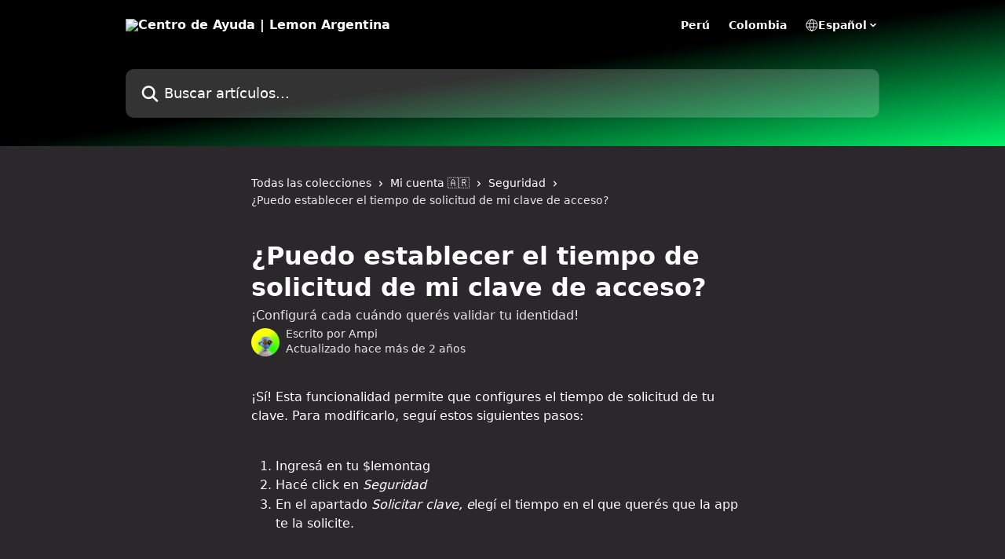

--- FILE ---
content_type: text/html; charset=utf-8
request_url: https://help.lemon.me/es/articles/6070090-puedo-establecer-el-tiempo-de-solicitud-de-mi-clave-de-acceso
body_size: 12691
content:
<!DOCTYPE html><html lang="es"><head><meta charSet="utf-8" data-next-head=""/><title data-next-head="">¿Puedo establecer el tiempo de solicitud de mi clave de acceso? | Centro de Ayuda | Lemon Argentina</title><meta property="og:title" content="¿Puedo establecer el tiempo de solicitud de mi clave de acceso? | Centro de Ayuda | Lemon Argentina" data-next-head=""/><meta name="twitter:title" content="¿Puedo establecer el tiempo de solicitud de mi clave de acceso? | Centro de Ayuda | Lemon Argentina" data-next-head=""/><meta property="og:description" content="¡Configurá cada cuándo querés validar tu identidad!" data-next-head=""/><meta name="twitter:description" content="¡Configurá cada cuándo querés validar tu identidad!" data-next-head=""/><meta name="description" content="¡Configurá cada cuándo querés validar tu identidad!" data-next-head=""/><meta property="og:type" content="article" data-next-head=""/><meta name="robots" content="all" data-next-head=""/><meta name="viewport" content="width=device-width, initial-scale=1" data-next-head=""/><link href="https://intercom.help/lemoncash/assets/favicon" rel="icon" data-next-head=""/><link rel="canonical" href="https://help.lemon.me/es/articles/6070090-puedo-establecer-el-tiempo-de-solicitud-de-mi-clave-de-acceso" data-next-head=""/><link rel="alternate" href="https://help.lemon.me/es/articles/6070090-puedo-establecer-el-tiempo-de-solicitud-de-mi-clave-de-acceso" hrefLang="es" data-next-head=""/><link rel="alternate" href="https://help.lemon.me/es/articles/6070090-puedo-establecer-el-tiempo-de-solicitud-de-mi-clave-de-acceso" hrefLang="x-default" data-next-head=""/><link nonce="82JlNRG6GuWh4GXj9whfDhlz0F110Qy/ugGf14pfRLU=" rel="preload" href="https://static.intercomassets.com/_next/static/css/3141721a1e975790.css" as="style"/><link nonce="82JlNRG6GuWh4GXj9whfDhlz0F110Qy/ugGf14pfRLU=" rel="stylesheet" href="https://static.intercomassets.com/_next/static/css/3141721a1e975790.css" data-n-g=""/><noscript data-n-css="82JlNRG6GuWh4GXj9whfDhlz0F110Qy/ugGf14pfRLU="></noscript><script defer="" nonce="82JlNRG6GuWh4GXj9whfDhlz0F110Qy/ugGf14pfRLU=" nomodule="" src="https://static.intercomassets.com/_next/static/chunks/polyfills-42372ed130431b0a.js"></script><script defer="" src="https://static.intercomassets.com/_next/static/chunks/7506.a4d4b38169fb1abb.js" nonce="82JlNRG6GuWh4GXj9whfDhlz0F110Qy/ugGf14pfRLU="></script><script src="https://static.intercomassets.com/_next/static/chunks/webpack-9467db35ebb51a5b.js" nonce="82JlNRG6GuWh4GXj9whfDhlz0F110Qy/ugGf14pfRLU=" defer=""></script><script src="https://static.intercomassets.com/_next/static/chunks/framework-1f1b8d38c1d86c61.js" nonce="82JlNRG6GuWh4GXj9whfDhlz0F110Qy/ugGf14pfRLU=" defer=""></script><script src="https://static.intercomassets.com/_next/static/chunks/main-2c5e5f2c49cfa8a6.js" nonce="82JlNRG6GuWh4GXj9whfDhlz0F110Qy/ugGf14pfRLU=" defer=""></script><script src="https://static.intercomassets.com/_next/static/chunks/pages/_app-eeb3563fd84abde7.js" nonce="82JlNRG6GuWh4GXj9whfDhlz0F110Qy/ugGf14pfRLU=" defer=""></script><script src="https://static.intercomassets.com/_next/static/chunks/d0502abb-aa607f45f5026044.js" nonce="82JlNRG6GuWh4GXj9whfDhlz0F110Qy/ugGf14pfRLU=" defer=""></script><script src="https://static.intercomassets.com/_next/static/chunks/6190-ef428f6633b5a03f.js" nonce="82JlNRG6GuWh4GXj9whfDhlz0F110Qy/ugGf14pfRLU=" defer=""></script><script src="https://static.intercomassets.com/_next/static/chunks/5729-6d79ddfe1353a77c.js" nonce="82JlNRG6GuWh4GXj9whfDhlz0F110Qy/ugGf14pfRLU=" defer=""></script><script src="https://static.intercomassets.com/_next/static/chunks/296-7834dcf3444315af.js" nonce="82JlNRG6GuWh4GXj9whfDhlz0F110Qy/ugGf14pfRLU=" defer=""></script><script src="https://static.intercomassets.com/_next/static/chunks/4835-9db7cd232aae5617.js" nonce="82JlNRG6GuWh4GXj9whfDhlz0F110Qy/ugGf14pfRLU=" defer=""></script><script src="https://static.intercomassets.com/_next/static/chunks/2735-8954effe331a5dbf.js" nonce="82JlNRG6GuWh4GXj9whfDhlz0F110Qy/ugGf14pfRLU=" defer=""></script><script src="https://static.intercomassets.com/_next/static/chunks/pages/%5BhelpCenterIdentifier%5D/%5Blocale%5D/articles/%5BarticleSlug%5D-cb17d809302ca462.js" nonce="82JlNRG6GuWh4GXj9whfDhlz0F110Qy/ugGf14pfRLU=" defer=""></script><script src="https://static.intercomassets.com/_next/static/q6-H78BUaZoMFb5mLFXsB/_buildManifest.js" nonce="82JlNRG6GuWh4GXj9whfDhlz0F110Qy/ugGf14pfRLU=" defer=""></script><script src="https://static.intercomassets.com/_next/static/q6-H78BUaZoMFb5mLFXsB/_ssgManifest.js" nonce="82JlNRG6GuWh4GXj9whfDhlz0F110Qy/ugGf14pfRLU=" defer=""></script><meta name="sentry-trace" content="8e0f86cd62085dac06fe3bd5ebb8b71e-d28b704d3a637357-0"/><meta name="baggage" content="sentry-environment=production,sentry-release=ea9fe877243eed5ba8f1a47418a175aad6af4299,sentry-public_key=187f842308a64dea9f1f64d4b1b9c298,sentry-trace_id=8e0f86cd62085dac06fe3bd5ebb8b71e,sentry-org_id=2129,sentry-sampled=false,sentry-sample_rand=0.19979177340331888,sentry-sample_rate=0"/><style id="__jsx-3998737725">:root{--body-bg: rgb(43, 40, 43);
--body-image: none;
--body-bg-rgb: 43, 40, 43;
--body-border: rgb(69, 65, 69);
--body-primary-color: #ffffff;
--body-secondary-color: #e8e8e8;
--body-reaction-bg: rgb(56, 52, 56);
--body-reaction-text-color: rgb(232, 232, 232);
--body-toc-active-border: #f2f2f2;
--body-toc-inactive-border: #737373;
--body-toc-inactive-color: #e8e8e8;
--body-toc-active-font-weight: 600;
--body-table-border: rgb(96, 89, 96);
--body-color: hsl(0, 0%, 0%);
--footer-bg: rgb(43, 40, 43);
--footer-image: none;
--footer-border: rgb(69, 65, 69);
--footer-color: hsl(0, 0%, 100%);
--header-bg: none;
--header-image: linear-gradient(to bottom right, #000,#000000,#00F068);
--header-color: hsl(0, 0%, 100%);
--collection-card-bg: rgb(43, 40, 43);
--collection-card-image: none;
--collection-card-color: hsl(146, 100%, 47%);
--card-bg: rgb(46, 42, 46);
--card-border-color: rgb(69, 65, 69);
--card-border-inner-radius: 6px;
--card-border-radius: 8px;
--card-shadow: 0 1px 2px 0 rgb(0 0 0 / 0.05);
--search-bar-border-radius: 10px;
--search-bar-width: 100%;
--ticket-blue-bg-color: #273553;
--ticket-blue-text-color: #6699ff;
--ticket-green-bg-color: #18492b;
--ticket-green-text-color: #14b856;
--ticket-orange-bg-color: #4c1701;
--ticket-orange-text-color: #ff9466;
--ticket-red-bg-color: #562929;
--ticket-red-text-color: #f87777;
--header-height: 405px;
--header-subheader-background-color: #000000;
--header-subheader-font-color: #FFFFFF;
--content-block-bg: rgb(255, 255, 255);
--content-block-image: none;
--content-block-color: hsl(0, 0%, 10%);
--content-block-button-bg: rgb(51, 75, 250);
--content-block-button-image: none;
--content-block-button-color: hsl(0, 0%, 100%);
--content-block-button-radius: 6px;
--primary-color: hsl(146, 100%, 33%);
--primary-color-alpha-10: hsla(146, 100%, 33%, 0.1);
--primary-color-alpha-60: hsla(146, 100%, 33%, 0.6);
--text-on-primary-color: #1a1a1a}</style><style id="__jsx-1611979459">:root{--font-family-primary: system-ui, "Segoe UI", "Roboto", "Helvetica", "Arial", sans-serif, "Apple Color Emoji", "Segoe UI Emoji", "Segoe UI Symbol"}</style><style id="__jsx-2466147061">:root{--font-family-secondary: system-ui, "Segoe UI", "Roboto", "Helvetica", "Arial", sans-serif, "Apple Color Emoji", "Segoe UI Emoji", "Segoe UI Symbol"}</style><style id="__jsx-cf6f0ea00fa5c760">.fade-background.jsx-cf6f0ea00fa5c760{background:radial-gradient(333.38%100%at 50%0%,rgba(var(--body-bg-rgb),0)0%,rgba(var(--body-bg-rgb),.00925356)11.67%,rgba(var(--body-bg-rgb),.0337355)21.17%,rgba(var(--body-bg-rgb),.0718242)28.85%,rgba(var(--body-bg-rgb),.121898)35.03%,rgba(var(--body-bg-rgb),.182336)40.05%,rgba(var(--body-bg-rgb),.251516)44.25%,rgba(var(--body-bg-rgb),.327818)47.96%,rgba(var(--body-bg-rgb),.409618)51.51%,rgba(var(--body-bg-rgb),.495297)55.23%,rgba(var(--body-bg-rgb),.583232)59.47%,rgba(var(--body-bg-rgb),.671801)64.55%,rgba(var(--body-bg-rgb),.759385)70.81%,rgba(var(--body-bg-rgb),.84436)78.58%,rgba(var(--body-bg-rgb),.9551)88.2%,rgba(var(--body-bg-rgb),1)100%),var(--header-image),var(--header-bg);background-size:cover;background-position-x:center}</style><style id="__jsx-4bed0c08ce36899e">.article_body a:not(.intercom-h2b-button){color:var(--primary-color)}article a.intercom-h2b-button{background-color:var(--primary-color);border:0}.zendesk-article table{overflow-x:scroll!important;display:block!important;height:auto!important}.intercom-interblocks-unordered-nested-list ul,.intercom-interblocks-ordered-nested-list ol{margin-top:16px;margin-bottom:16px}.intercom-interblocks-unordered-nested-list ul .intercom-interblocks-unordered-nested-list ul,.intercom-interblocks-unordered-nested-list ul .intercom-interblocks-ordered-nested-list ol,.intercom-interblocks-ordered-nested-list ol .intercom-interblocks-ordered-nested-list ol,.intercom-interblocks-ordered-nested-list ol .intercom-interblocks-unordered-nested-list ul{margin-top:0;margin-bottom:0}.intercom-interblocks-image a:focus{outline-offset:3px}</style></head><body><div id="__next"><div dir="ltr" class="h-full w-full"><a href="#main-content" class="sr-only font-bold text-header-color focus:not-sr-only focus:absolute focus:left-4 focus:top-4 focus:z-50" aria-roledescription="Enlace, Pulse control-opción-flecha derecha para salir">Ir al contenido principal</a><main class="header__lite"><header id="header" data-testid="header" class="jsx-cf6f0ea00fa5c760 flex flex-col text-header-color"><div class="jsx-cf6f0ea00fa5c760 relative flex grow flex-col mb-9 bg-header-bg bg-header-image bg-cover bg-center pb-9"><div id="sr-announcement" aria-live="polite" class="jsx-cf6f0ea00fa5c760 sr-only"></div><div class="jsx-cf6f0ea00fa5c760 flex h-full flex-col items-center marker:shrink-0"><section class="relative flex w-full flex-col mb-6 pb-6"><div class="header__meta_wrapper flex justify-center px-5 pt-6 leading-none sm:px-10"><div class="flex items-center w-240" data-testid="subheader-container"><div class="mo__body header__site_name"><div class="header__logo"><a href="/es/"><img src="https://downloads.intercomcdn.com/i/o/oz9c8kfu/648571/35374f900782ec2caafb75c690db/87660bea542056b723350c23fe99144e.png" height="500" alt="Centro de Ayuda | Lemon Argentina"/></a></div></div><div><div class="flex items-center font-semibold"><div class="flex items-center md:hidden" data-testid="small-screen-children"><button class="flex items-center border-none bg-transparent px-1.5" data-testid="hamburger-menu-button" aria-label="Abrir menú"><svg width="24" height="24" viewBox="0 0 16 16" xmlns="http://www.w3.org/2000/svg" class="fill-current"><path d="M1.86861 2C1.38889 2 1 2.3806 1 2.85008C1 3.31957 1.38889 3.70017 1.86861 3.70017H14.1314C14.6111 3.70017 15 3.31957 15 2.85008C15 2.3806 14.6111 2 14.1314 2H1.86861Z"></path><path d="M1 8C1 7.53051 1.38889 7.14992 1.86861 7.14992H14.1314C14.6111 7.14992 15 7.53051 15 8C15 8.46949 14.6111 8.85008 14.1314 8.85008H1.86861C1.38889 8.85008 1 8.46949 1 8Z"></path><path d="M1 13.1499C1 12.6804 1.38889 12.2998 1.86861 12.2998H14.1314C14.6111 12.2998 15 12.6804 15 13.1499C15 13.6194 14.6111 14 14.1314 14H1.86861C1.38889 14 1 13.6194 1 13.1499Z"></path></svg></button><div class="fixed right-0 top-0 z-50 h-full w-full hidden" data-testid="hamburger-menu"><div class="flex h-full w-full justify-end bg-black bg-opacity-30"><div class="flex h-fit w-full flex-col bg-white opacity-100 sm:h-full sm:w-1/2"><button class="text-body-font flex items-center self-end border-none bg-transparent pr-6 pt-6" data-testid="hamburger-menu-close-button" aria-label="Cerrar menú"><svg width="24" height="24" viewBox="0 0 16 16" xmlns="http://www.w3.org/2000/svg"><path d="M3.5097 3.5097C3.84165 3.17776 4.37984 3.17776 4.71178 3.5097L7.99983 6.79775L11.2879 3.5097C11.6198 3.17776 12.158 3.17776 12.49 3.5097C12.8219 3.84165 12.8219 4.37984 12.49 4.71178L9.20191 7.99983L12.49 11.2879C12.8219 11.6198 12.8219 12.158 12.49 12.49C12.158 12.8219 11.6198 12.8219 11.2879 12.49L7.99983 9.20191L4.71178 12.49C4.37984 12.8219 3.84165 12.8219 3.5097 12.49C3.17776 12.158 3.17776 11.6198 3.5097 11.2879L6.79775 7.99983L3.5097 4.71178C3.17776 4.37984 3.17776 3.84165 3.5097 3.5097Z"></path></svg></button><nav class="flex flex-col pl-4 text-black"><a target="_blank" rel="noopener noreferrer" href="https://help.lemon.me/pe/es/" class="mx-5 mb-5 text-md no-underline hover:opacity-80 md:mx-3 md:my-0 md:text-base" data-testid="header-link-0">Perú</a><a target="_blank" rel="noopener noreferrer" href="https://intercom.help/lemon-colombia/es/" class="mx-5 mb-5 text-md no-underline hover:opacity-80 md:mx-3 md:my-0 md:text-base" data-testid="header-link-1">Colombia</a><div class="relative cursor-pointer has-[:focus]:outline"><select class="peer absolute z-10 block h-6 w-full cursor-pointer opacity-0 md:text-base" aria-label="Cambiar idioma" id="language-selector"><option value="/pt-BR/articles/6070090" class="text-black">Português do Brasil</option><option value="/en/articles/6070090" class="text-black">English</option><option value="/es/articles/6070090-puedo-establecer-el-tiempo-de-solicitud-de-mi-clave-de-acceso" class="text-black" selected="">Español</option></select><div class="mb-10 ml-5 flex items-center gap-1 text-md hover:opacity-80 peer-hover:opacity-80 md:m-0 md:ml-3 md:text-base" aria-hidden="true"><svg id="locale-picker-globe" width="16" height="16" viewBox="0 0 16 16" fill="none" xmlns="http://www.w3.org/2000/svg" class="shrink-0" aria-hidden="true"><path d="M8 15C11.866 15 15 11.866 15 8C15 4.13401 11.866 1 8 1C4.13401 1 1 4.13401 1 8C1 11.866 4.13401 15 8 15Z" stroke="currentColor" stroke-linecap="round" stroke-linejoin="round"></path><path d="M8 15C9.39949 15 10.534 11.866 10.534 8C10.534 4.13401 9.39949 1 8 1C6.60051 1 5.466 4.13401 5.466 8C5.466 11.866 6.60051 15 8 15Z" stroke="currentColor" stroke-linecap="round" stroke-linejoin="round"></path><path d="M1.448 5.75989H14.524" stroke="currentColor" stroke-linecap="round" stroke-linejoin="round"></path><path d="M1.448 10.2402H14.524" stroke="currentColor" stroke-linecap="round" stroke-linejoin="round"></path></svg>Español<svg id="locale-picker-arrow" width="16" height="16" viewBox="0 0 16 16" fill="none" xmlns="http://www.w3.org/2000/svg" class="shrink-0" aria-hidden="true"><path d="M5 6.5L8.00093 9.5L11 6.50187" stroke="currentColor" stroke-width="1.5" stroke-linecap="round" stroke-linejoin="round"></path></svg></div></div></nav></div></div></div></div><nav class="hidden items-center md:flex" data-testid="large-screen-children"><a target="_blank" rel="noopener noreferrer" href="https://help.lemon.me/pe/es/" class="mx-5 mb-5 text-md no-underline hover:opacity-80 md:mx-3 md:my-0 md:text-base" data-testid="header-link-0">Perú</a><a target="_blank" rel="noopener noreferrer" href="https://intercom.help/lemon-colombia/es/" class="mx-5 mb-5 text-md no-underline hover:opacity-80 md:mx-3 md:my-0 md:text-base" data-testid="header-link-1">Colombia</a><div class="relative cursor-pointer has-[:focus]:outline"><select class="peer absolute z-10 block h-6 w-full cursor-pointer opacity-0 md:text-base" aria-label="Cambiar idioma" id="language-selector"><option value="/pt-BR/articles/6070090" class="text-black">Português do Brasil</option><option value="/en/articles/6070090" class="text-black">English</option><option value="/es/articles/6070090-puedo-establecer-el-tiempo-de-solicitud-de-mi-clave-de-acceso" class="text-black" selected="">Español</option></select><div class="mb-10 ml-5 flex items-center gap-1 text-md hover:opacity-80 peer-hover:opacity-80 md:m-0 md:ml-3 md:text-base" aria-hidden="true"><svg id="locale-picker-globe" width="16" height="16" viewBox="0 0 16 16" fill="none" xmlns="http://www.w3.org/2000/svg" class="shrink-0" aria-hidden="true"><path d="M8 15C11.866 15 15 11.866 15 8C15 4.13401 11.866 1 8 1C4.13401 1 1 4.13401 1 8C1 11.866 4.13401 15 8 15Z" stroke="currentColor" stroke-linecap="round" stroke-linejoin="round"></path><path d="M8 15C9.39949 15 10.534 11.866 10.534 8C10.534 4.13401 9.39949 1 8 1C6.60051 1 5.466 4.13401 5.466 8C5.466 11.866 6.60051 15 8 15Z" stroke="currentColor" stroke-linecap="round" stroke-linejoin="round"></path><path d="M1.448 5.75989H14.524" stroke="currentColor" stroke-linecap="round" stroke-linejoin="round"></path><path d="M1.448 10.2402H14.524" stroke="currentColor" stroke-linecap="round" stroke-linejoin="round"></path></svg>Español<svg id="locale-picker-arrow" width="16" height="16" viewBox="0 0 16 16" fill="none" xmlns="http://www.w3.org/2000/svg" class="shrink-0" aria-hidden="true"><path d="M5 6.5L8.00093 9.5L11 6.50187" stroke="currentColor" stroke-width="1.5" stroke-linecap="round" stroke-linejoin="round"></path></svg></div></div></nav></div></div></div></div></section><section class="relative mx-5 flex h-full w-full flex-col items-center px-5 sm:px-10"><div class="flex h-full max-w-full flex-col w-240 justify-end" data-testid="main-header-container"><div id="search-bar" class="relative w-full"><form action="/es/" autoComplete="off"><div class="flex w-full flex-col items-start"><div class="relative flex w-full sm:w-search-bar"><label for="search-input" class="sr-only">Buscar artículos...</label><input id="search-input" type="text" autoComplete="off" class="peer w-full rounded-search-bar border border-black-alpha-8 bg-white-alpha-20 p-4 ps-12 font-secondary text-lg text-header-color shadow-search-bar outline-none transition ease-linear placeholder:text-header-color hover:bg-white-alpha-27 hover:shadow-search-bar-hover focus:border-transparent focus:bg-white focus:text-black-10 focus:shadow-search-bar-focused placeholder:focus:text-black-45" placeholder="Buscar artículos..." name="q" aria-label="Buscar artículos..." value=""/><div class="absolute inset-y-0 start-0 flex items-center fill-header-color peer-focus-visible:fill-black-45 pointer-events-none ps-5"><svg width="22" height="21" viewBox="0 0 22 21" xmlns="http://www.w3.org/2000/svg" class="fill-inherit" aria-hidden="true"><path fill-rule="evenodd" clip-rule="evenodd" d="M3.27485 8.7001C3.27485 5.42781 5.92757 2.7751 9.19985 2.7751C12.4721 2.7751 15.1249 5.42781 15.1249 8.7001C15.1249 11.9724 12.4721 14.6251 9.19985 14.6251C5.92757 14.6251 3.27485 11.9724 3.27485 8.7001ZM9.19985 0.225098C4.51924 0.225098 0.724854 4.01948 0.724854 8.7001C0.724854 13.3807 4.51924 17.1751 9.19985 17.1751C11.0802 17.1751 12.8176 16.5627 14.2234 15.5265L19.0981 20.4013C19.5961 20.8992 20.4033 20.8992 20.9013 20.4013C21.3992 19.9033 21.3992 19.0961 20.9013 18.5981L16.0264 13.7233C17.0625 12.3176 17.6749 10.5804 17.6749 8.7001C17.6749 4.01948 13.8805 0.225098 9.19985 0.225098Z"></path></svg></div></div></div></form></div></div></section></div></div></header><div class="z-1 flex shrink-0 grow basis-auto justify-center px-5 sm:px-10"><section data-testid="main-content" id="main-content" class="max-w-full w-240"><section data-testid="article-section" class="section section__article"><div class="justify-center flex"><div class="relative z-3 w-full lg:max-w-160 "><div class="flex pb-6 max-md:pb-2 lg:max-w-160"><div tabindex="-1" class="focus:outline-none"><div class="flex flex-wrap items-baseline pb-4 text-base" tabindex="0" role="navigation" aria-label="Ruta"><a href="/es/" class="pr-2 text-body-primary-color no-underline hover:text-body-secondary-color">Todas las colecciones</a><div class="pr-2" aria-hidden="true"><svg width="6" height="10" viewBox="0 0 6 10" class="block h-2 w-2 fill-body-secondary-color rtl:rotate-180" xmlns="http://www.w3.org/2000/svg"><path fill-rule="evenodd" clip-rule="evenodd" d="M0.648862 0.898862C0.316916 1.23081 0.316916 1.769 0.648862 2.10094L3.54782 4.9999L0.648862 7.89886C0.316916 8.23081 0.316917 8.769 0.648862 9.10094C0.980808 9.43289 1.519 9.43289 1.85094 9.10094L5.35094 5.60094C5.68289 5.269 5.68289 4.73081 5.35094 4.39886L1.85094 0.898862C1.519 0.566916 0.980807 0.566916 0.648862 0.898862Z"></path></svg></div><a href="https://help.lemon.me/es/collections/2817562-mi-cuenta" class="pr-2 text-body-primary-color no-underline hover:text-body-secondary-color" data-testid="breadcrumb-0">Mi cuenta 🇦🇷</a><div class="pr-2" aria-hidden="true"><svg width="6" height="10" viewBox="0 0 6 10" class="block h-2 w-2 fill-body-secondary-color rtl:rotate-180" xmlns="http://www.w3.org/2000/svg"><path fill-rule="evenodd" clip-rule="evenodd" d="M0.648862 0.898862C0.316916 1.23081 0.316916 1.769 0.648862 2.10094L3.54782 4.9999L0.648862 7.89886C0.316916 8.23081 0.316917 8.769 0.648862 9.10094C0.980808 9.43289 1.519 9.43289 1.85094 9.10094L5.35094 5.60094C5.68289 5.269 5.68289 4.73081 5.35094 4.39886L1.85094 0.898862C1.519 0.566916 0.980807 0.566916 0.648862 0.898862Z"></path></svg></div><a href="https://help.lemon.me/es/collections/3079907-seguridad" class="pr-2 text-body-primary-color no-underline hover:text-body-secondary-color" data-testid="breadcrumb-1">Seguridad</a><div class="pr-2" aria-hidden="true"><svg width="6" height="10" viewBox="0 0 6 10" class="block h-2 w-2 fill-body-secondary-color rtl:rotate-180" xmlns="http://www.w3.org/2000/svg"><path fill-rule="evenodd" clip-rule="evenodd" d="M0.648862 0.898862C0.316916 1.23081 0.316916 1.769 0.648862 2.10094L3.54782 4.9999L0.648862 7.89886C0.316916 8.23081 0.316917 8.769 0.648862 9.10094C0.980808 9.43289 1.519 9.43289 1.85094 9.10094L5.35094 5.60094C5.68289 5.269 5.68289 4.73081 5.35094 4.39886L1.85094 0.898862C1.519 0.566916 0.980807 0.566916 0.648862 0.898862Z"></path></svg></div><div class="text-body-secondary-color">¿Puedo establecer el tiempo de solicitud de mi clave de acceso?</div></div></div></div><div class=""><div class="article intercom-force-break"><div class="mb-10 max-lg:mb-6"><div class="flex flex-col gap-4"><div class="flex flex-col"><h1 class="mb-1 font-primary text-2xl font-bold leading-10 text-body-primary-color">¿Puedo establecer el tiempo de solicitud de mi clave de acceso?</h1><div class="text-md font-normal leading-normal text-body-secondary-color"><p>¡Configurá cada cuándo querés validar tu identidad!</p></div></div><div class="avatar"><div class="avatar__photo"><img width="24" height="24" src="https://static.intercomassets.com/avatars/5434645/square_128/d5a89adb-1ddc-45b2-b4f5-5ba2277624d6-1659545056.jpg" alt="Ampi avatar" class="inline-flex items-center justify-center rounded-full bg-primary text-lg font-bold leading-6 text-primary-text shadow-solid-2 shadow-body-bg [&amp;:nth-child(n+2)]:hidden lg:[&amp;:nth-child(n+2)]:inline-flex h-8 w-8 sm:h-9 sm:w-9"/></div><div class="avatar__info -mt-0.5 text-base"><span class="text-body-secondary-color"><div>Escrito por <span>Ampi</span></div> <!-- -->Actualizado hace más de 2 años</span></div></div></div></div><div class="jsx-4bed0c08ce36899e "><div class="jsx-4bed0c08ce36899e article_body"><article class="jsx-4bed0c08ce36899e "><div class="intercom-interblocks-paragraph no-margin intercom-interblocks-align-left"><p>¡Sí! Esta funcionalidad permite que configures el tiempo de solicitud de tu clave. Para modificarlo, seguí estos siguientes pasos:<br/>​</p></div><div class="intercom-interblocks-ordered-nested-list"><ol><li><div class="intercom-interblocks-paragraph no-margin intercom-interblocks-align-left"><p>Ingresá en tu $lemontag</p></div></li><li><div class="intercom-interblocks-paragraph no-margin intercom-interblocks-align-left"><p>Hacé click en <i>Seguridad</i></p></div></li><li><div class="intercom-interblocks-paragraph no-margin intercom-interblocks-align-left"><p>En el apartado <i>Solicitar clave, e</i>legí el tiempo en el que querés que la app te la solicite.</p></div></li></ol></div><div class="intercom-interblocks-paragraph no-margin intercom-interblocks-align-left"><p> </p></div><div class="intercom-interblocks-image intercom-interblocks-align-left"><a href="https://downloads.intercomcdn.com/i/o/753494464/00f291e51b6a1324f0d9be99/Disen%CC%83o+sin+ti%CC%81tulo+%288%29.gif?expires=1768869000&amp;signature=cb6d916ee364610149418e373b1ada3055953dd8d52330086fd9e97967f671f6&amp;req=cyUkEsB6mYdbFb4f3HP0gAaSSBocAvntpoq%2F6bX9NQoQ5mOoQ8E0%2Bl1sk%2Fer%0AyUE%2FCTsLEBo70%2B3qcA%3D%3D%0A" target="_blank" rel="noreferrer nofollow noopener"><img src="https://downloads.intercomcdn.com/i/o/753494464/00f291e51b6a1324f0d9be99/Disen%CC%83o+sin+ti%CC%81tulo+%288%29.gif?expires=1768869000&amp;signature=cb6d916ee364610149418e373b1ada3055953dd8d52330086fd9e97967f671f6&amp;req=cyUkEsB6mYdbFb4f3HP0gAaSSBocAvntpoq%2F6bX9NQoQ5mOoQ8E0%2Bl1sk%2Fer%0AyUE%2FCTsLEBo70%2B3qcA%3D%3D%0A" width="1152" height="648"/></a></div><div class="intercom-interblocks-paragraph no-margin intercom-interblocks-align-left"><p><br/>¡Recordá que para nosotros tu seguridad es lo más importante!</p></div></article></div></div></div></div><div class="intercom-reaction-picker -mb-4 -ml-4 -mr-4 mt-6 rounded-card sm:-mb-2 sm:-ml-1 sm:-mr-1 sm:mt-8" role="group" aria-label="formulario de comentarios"><div class="intercom-reaction-prompt">¿Ha quedado contestada tu pregunta?</div><div class="intercom-reactions-container"><button class="intercom-reaction" aria-label="Reacción: decepcionado/a" tabindex="0" data-reaction-text="disappointed" aria-pressed="false"><span title="Decepcionado/a">😞</span></button><button class="intercom-reaction" aria-label="Reacción: imparcial" tabindex="0" data-reaction-text="neutral" aria-pressed="false"><span title="Imparcial">😐</span></button><button class="intercom-reaction" aria-label="Reacción: sonriente" tabindex="0" data-reaction-text="smiley" aria-pressed="false"><span title="Sonriente">😃</span></button></div></div></div></div></section></section></div><footer id="footer" class="mt-24 shrink-0 bg-footer-bg px-0 py-12 text-left text-base text-footer-color"><div class="shrink-0 grow basis-auto px-5 sm:px-10"><div class="mx-auto max-w-240 sm:w-auto"><div><div class="flex grow flex-col items-start" data-testid="multi-level-footer-layout"><div class="grid w-full grid-cols-2 gap-14 sm:flex sm:flex-row sm:flex-wrap"></div></div><hr class="border-grey-600 my-12 border-t bg-footer-border opacity-20"/><div class="flex flex-row"><div class="flex-1"><div class="align-middle text-lg text-footer-color"><a class="no-underline" href="/es/"><img data-testid="logo-img" src="https://downloads.intercomcdn.com/i/o/oz9c8kfu/648572/fa203ddedf33031c2f5bac57768f/87660bea542056b723350c23fe99144e.png" alt="Centro de Ayuda | Lemon Argentina" class="max-h-8 contrast-80"/></a></div><div class="mt-6 text-start text-base">soporte@lemon.me</div><div class="mt-10 block sm:hidden"><ul data-testid="social-links" class="flex flex-wrap items-center gap-4 p-0 justify-start sm:justify-end" id="social-links"><li class="list-none align-middle"><a target="_blank" href="https://www.twitter.com/lemonapp_ar" rel="nofollow noreferrer noopener" data-testid="footer-social-link-0" class="no-underline"><img src="https://intercom.help/lemoncash/assets/svg/icon:social-twitter-x/FFFFFF" alt="" aria-label="https://www.twitter.com/lemonapp_ar" width="16" height="16" loading="lazy" data-testid="social-icon-x"/></a></li><li class="list-none align-middle"><a target="_blank" href="https://www.instagram.com/lemoncash.app" rel="nofollow noreferrer noopener" data-testid="footer-social-link-1" class="no-underline"><img src="https://intercom.help/lemoncash/assets/svg/icon:social-instagram/FFFFFF" alt="" aria-label="https://www.instagram.com/lemoncash.app" width="16" height="16" loading="lazy" data-testid="social-icon-instagram"/></a></li><li class="list-none align-middle"><a target="_blank" href="https://www.facebook.com/LemonCashApp" rel="nofollow noreferrer noopener" data-testid="footer-social-link-2" class="no-underline"><img src="https://intercom.help/lemoncash/assets/svg/icon:social-facebook/FFFFFF" alt="" aria-label="https://www.facebook.com/LemonCashApp" width="16" height="16" loading="lazy" data-testid="social-icon-facebook"/></a></li><li class="list-none align-middle"><a target="_blank" href="https://www.youtube.com/@lemonlat" rel="nofollow noreferrer noopener" data-testid="footer-social-link-3" class="no-underline"><img src="https://intercom.help/lemoncash/assets/svg/icon:social-youtube/FFFFFF" alt="" aria-label="https://www.youtube.com/@lemonlat" width="16" height="16" loading="lazy" data-testid="social-icon-youtube"/></a></li><li class="list-none align-middle"><a target="_blank" href="https://discord.com/invite/6AXUjRqCJU" rel="nofollow noreferrer noopener" data-testid="footer-social-link-4" class="no-underline"><img src="https://intercom.help/lemoncash/assets/svg/icon:social-discord/FFFFFF" alt="" aria-label="https://discord.com/invite/6AXUjRqCJU" width="16" height="16" loading="lazy" data-testid="social-icon-discord"/></a></li><li class="list-none align-middle"><a target="_blank" href="https://www.linkedin.com/company/lemoncash" rel="nofollow noreferrer noopener" data-testid="footer-social-link-5" class="no-underline"><img src="https://intercom.help/lemoncash/assets/svg/icon:social-linkedin/FFFFFF" alt="" aria-label="https://www.linkedin.com/company/lemoncash" width="16" height="16" loading="lazy" data-testid="social-icon-linkedin"/></a></li><li class="list-none align-middle"><a target="_blank" href="https://www.twitch.tv/lemonapphq" rel="nofollow noreferrer noopener" data-testid="footer-social-link-6" class="no-underline"><img src="https://intercom.help/lemoncash/assets/svg/icon:social-twitch/FFFFFF" alt="" aria-label="https://www.twitch.tv/lemonapphq" width="16" height="16" loading="lazy" data-testid="social-icon-twitch"/></a></li></ul></div></div><div class="hidden flex-col items-end sm:flex sm:flex-1 md:max-w-113 md:flex-none"><ul data-testid="social-links" class="flex flex-wrap items-center gap-4 p-0 justify-start sm:justify-end" id="social-links"><li class="list-none align-middle"><a target="_blank" href="https://www.twitter.com/lemonapp_ar" rel="nofollow noreferrer noopener" data-testid="footer-social-link-0" class="no-underline"><img src="https://intercom.help/lemoncash/assets/svg/icon:social-twitter-x/FFFFFF" alt="" aria-label="https://www.twitter.com/lemonapp_ar" width="16" height="16" loading="lazy" data-testid="social-icon-x"/></a></li><li class="list-none align-middle"><a target="_blank" href="https://www.instagram.com/lemoncash.app" rel="nofollow noreferrer noopener" data-testid="footer-social-link-1" class="no-underline"><img src="https://intercom.help/lemoncash/assets/svg/icon:social-instagram/FFFFFF" alt="" aria-label="https://www.instagram.com/lemoncash.app" width="16" height="16" loading="lazy" data-testid="social-icon-instagram"/></a></li><li class="list-none align-middle"><a target="_blank" href="https://www.facebook.com/LemonCashApp" rel="nofollow noreferrer noopener" data-testid="footer-social-link-2" class="no-underline"><img src="https://intercom.help/lemoncash/assets/svg/icon:social-facebook/FFFFFF" alt="" aria-label="https://www.facebook.com/LemonCashApp" width="16" height="16" loading="lazy" data-testid="social-icon-facebook"/></a></li><li class="list-none align-middle"><a target="_blank" href="https://www.youtube.com/@lemonlat" rel="nofollow noreferrer noopener" data-testid="footer-social-link-3" class="no-underline"><img src="https://intercom.help/lemoncash/assets/svg/icon:social-youtube/FFFFFF" alt="" aria-label="https://www.youtube.com/@lemonlat" width="16" height="16" loading="lazy" data-testid="social-icon-youtube"/></a></li><li class="list-none align-middle"><a target="_blank" href="https://discord.com/invite/6AXUjRqCJU" rel="nofollow noreferrer noopener" data-testid="footer-social-link-4" class="no-underline"><img src="https://intercom.help/lemoncash/assets/svg/icon:social-discord/FFFFFF" alt="" aria-label="https://discord.com/invite/6AXUjRqCJU" width="16" height="16" loading="lazy" data-testid="social-icon-discord"/></a></li><li class="list-none align-middle"><a target="_blank" href="https://www.linkedin.com/company/lemoncash" rel="nofollow noreferrer noopener" data-testid="footer-social-link-5" class="no-underline"><img src="https://intercom.help/lemoncash/assets/svg/icon:social-linkedin/FFFFFF" alt="" aria-label="https://www.linkedin.com/company/lemoncash" width="16" height="16" loading="lazy" data-testid="social-icon-linkedin"/></a></li><li class="list-none align-middle"><a target="_blank" href="https://www.twitch.tv/lemonapphq" rel="nofollow noreferrer noopener" data-testid="footer-social-link-6" class="no-underline"><img src="https://intercom.help/lemoncash/assets/svg/icon:social-twitch/FFFFFF" alt="" aria-label="https://www.twitch.tv/lemonapphq" width="16" height="16" loading="lazy" data-testid="social-icon-twitch"/></a></li></ul></div></div></div></div></div></footer></main></div></div><script id="__NEXT_DATA__" type="application/json" nonce="82JlNRG6GuWh4GXj9whfDhlz0F110Qy/ugGf14pfRLU=">{"props":{"pageProps":{"app":{"id":"oz9c8kfu","messengerUrl":"https://widget.intercom.io/widget/oz9c8kfu","name":"Lemon","poweredByIntercomUrl":"https://www.intercom.com/intercom-link?company=Lemon\u0026solution=customer-support\u0026utm_campaign=intercom-link\u0026utm_content=We+run+on+Intercom\u0026utm_medium=help-center\u0026utm_referrer=http%3A%2F%2Fhelp.lemon.me%2Fes%2Farticles%2F6070090-puedo-establecer-el-tiempo-de-solicitud-de-mi-clave-de-acceso\u0026utm_source=desktop-web","features":{"consentBannerBeta":false,"customNotFoundErrorMessage":false,"disableFontPreloading":false,"disableNoMarginClassTransformation":false,"finOnHelpCenter":false,"hideIconsWithBackgroundImages":false,"messengerCustomFonts":false}},"helpCenterSite":{"customDomain":"help.lemon.me","defaultLocale":"es","disableBranding":true,"externalLoginName":"Lemon","externalLoginUrl":"https://lemon.me","footerContactDetails":"soporte@lemon.me","footerLinks":{"custom":[],"socialLinks":[{"iconUrl":"https://intercom.help/lemoncash/assets/svg/icon:social-twitter-x","provider":"x","url":"https://www.twitter.com/lemonapp_ar"},{"iconUrl":"https://intercom.help/lemoncash/assets/svg/icon:social-instagram","provider":"instagram","url":"https://www.instagram.com/lemoncash.app"},{"iconUrl":"https://intercom.help/lemoncash/assets/svg/icon:social-facebook","provider":"facebook","url":"https://www.facebook.com/LemonCashApp"},{"iconUrl":"https://intercom.help/lemoncash/assets/svg/icon:social-youtube","provider":"youtube","url":"https://www.youtube.com/@lemonlat"},{"iconUrl":"https://intercom.help/lemoncash/assets/svg/icon:social-discord","provider":"discord","url":"https://discord.com/invite/6AXUjRqCJU"},{"iconUrl":"https://intercom.help/lemoncash/assets/svg/icon:social-linkedin","provider":"linkedin","url":"https://www.linkedin.com/company/lemoncash"},{"iconUrl":"https://intercom.help/lemoncash/assets/svg/icon:social-twitch","provider":"twitch","url":"https://www.twitch.tv/lemonapphq"}],"linkGroups":[]},"headerLinks":[{"site_link_group_id":3361,"id":62805,"help_center_site_id":2325160,"title":"Perú","url":"https://help.lemon.me/pe/es/","sort_order":1,"link_location":"header"},{"site_link_group_id":3361,"id":34746,"help_center_site_id":2325160,"title":"Colombia","url":"https://intercom.help/lemon-colombia/es/","sort_order":2,"link_location":"header"}],"homeCollectionCols":1,"googleAnalyticsTrackingId":"G-M475BJ28TR","googleTagManagerId":null,"pathPrefixForCustomDomain":null,"seoIndexingEnabled":true,"helpCenterId":2325160,"url":"https://help.lemon.me","customizedFooterTextContent":null,"consentBannerConfig":null,"canInjectCustomScripts":false,"scriptSection":1,"customScriptFilesExist":false},"localeLinks":[{"id":"pt-BR","absoluteUrl":"https://help.lemon.me/pt-BR/articles/6070090","available":false,"name":"Português do Brasil","selected":false,"url":"/pt-BR/articles/6070090"},{"id":"en","absoluteUrl":"https://help.lemon.me/en/articles/6070090","available":false,"name":"English","selected":false,"url":"/en/articles/6070090"},{"id":"es","absoluteUrl":"https://help.lemon.me/es/articles/6070090-puedo-establecer-el-tiempo-de-solicitud-de-mi-clave-de-acceso","available":true,"name":"Español","selected":true,"url":"/es/articles/6070090-puedo-establecer-el-tiempo-de-solicitud-de-mi-clave-de-acceso"}],"requestContext":{"articleSource":null,"academy":false,"canonicalUrl":"https://help.lemon.me/es/articles/6070090-puedo-establecer-el-tiempo-de-solicitud-de-mi-clave-de-acceso","headerless":false,"isDefaultDomainRequest":false,"nonce":"82JlNRG6GuWh4GXj9whfDhlz0F110Qy/ugGf14pfRLU=","rootUrl":"/es/","sheetUserCipher":null,"type":"help-center"},"theme":{"color":"00A849","siteName":"Centro de Ayuda | Lemon Argentina","headline":"Exprimí todas tus dudas sobre Lemon 🍋","headerFontColor":"FFFFFF","logo":"https://downloads.intercomcdn.com/i/o/oz9c8kfu/648571/35374f900782ec2caafb75c690db/87660bea542056b723350c23fe99144e.png","logoHeight":"500","header":null,"favicon":"https://intercom.help/lemoncash/assets/favicon","locale":"es","homeUrl":"https://www.lemon.me","social":null,"urlPrefixForDefaultDomain":"https://intercom.help/lemoncash","customDomain":"help.lemon.me","customDomainUsesSsl":true,"customizationOptions":{"customizationType":1,"header":{"backgroundColor":"#031F33","fontColor":"#FFFFFF","fadeToEdge":true,"backgroundGradient":{"steps":[{"color":"#000"},{"color":"#000000"},{"color":"#00F068"}]},"backgroundImageId":null,"backgroundImageUrl":null},"body":{"backgroundColor":"#2b282b","fontColor":null,"fadeToEdge":null,"backgroundGradient":null,"backgroundImageId":null},"footer":{"backgroundColor":"#2B282B","fontColor":"#FFFFFF","fadeToEdge":null,"backgroundGradient":null,"backgroundImageId":null,"showRichTextField":false},"layout":{"homePage":{"blocks":[{"type":"tickets-portal-link","enabled":false},{"type":"collection-list","columns":1,"template":0},{"type":"article-list","columns":1,"enabled":false,"localizedContent":[{"title":"","locale":"pt-BR","links":[{"articleId":"empty_article_slot","type":"article-link"},{"articleId":"empty_article_slot","type":"article-link"},{"articleId":"empty_article_slot","type":"article-link"},{"articleId":"empty_article_slot","type":"article-link"},{"articleId":"empty_article_slot","type":"article-link"},{"articleId":"empty_article_slot","type":"article-link"}]},{"title":"","locale":"en","links":[{"articleId":"empty_article_slot","type":"article-link"},{"articleId":"empty_article_slot","type":"article-link"},{"articleId":"empty_article_slot","type":"article-link"},{"articleId":"empty_article_slot","type":"article-link"},{"articleId":"empty_article_slot","type":"article-link"},{"articleId":"empty_article_slot","type":"article-link"}]},{"title":"","locale":"es","links":[{"articleId":"empty_article_slot","type":"article-link"},{"articleId":"empty_article_slot","type":"article-link"},{"articleId":"empty_article_slot","type":"article-link"},{"articleId":"empty_article_slot","type":"article-link"},{"articleId":"empty_article_slot","type":"article-link"}]}]},{"type":"content-block","enabled":false,"columns":1}]},"collectionsPage":{"showArticleDescriptions":true},"articlePage":{},"searchPage":{}},"collectionCard":{"global":{"backgroundColor":null,"fontColor":"#00f068","fadeToEdge":null,"backgroundGradient":null,"backgroundImageId":null,"showIcons":true,"backgroundImageUrl":null},"collections":[]},"global":{"font":{"customFontFaces":[],"primary":null,"secondary":null},"componentStyle":{"card":{"type":"bordered","borderRadius":8}},"namedComponents":{"header":{"subheader":{"enabled":false,"style":{"backgroundColor":"#000000","fontColor":"#FFFFFF"}},"style":{"height":"245px","align":"start","justify":"end"}},"searchBar":{"style":{"width":"100%","borderRadius":10}},"footer":{"type":2}},"brand":{"colors":[],"websiteUrl":""}},"contentBlock":{"blockStyle":{"backgroundColor":"#ffffff","fontColor":"#1a1a1a","fadeToEdge":null,"backgroundGradient":null,"backgroundImageId":null,"backgroundImageUrl":null},"buttonOptions":{"backgroundColor":"#334BFA","fontColor":"#ffffff","borderRadius":6},"isFullWidth":false}},"helpCenterName":"Centro de ayuda Lemon Argentina","footerLogo":"https://downloads.intercomcdn.com/i/o/oz9c8kfu/648572/fa203ddedf33031c2f5bac57768f/87660bea542056b723350c23fe99144e.png","footerLogoHeight":"500","localisedInformation":{"contentBlock":null}},"user":{"userId":"108b05a3-2a81-4df2-a212-ea98a23c2b86","role":"visitor_role","country_code":null},"articleContent":{"articleId":"6070090","author":{"avatar":"https://static.intercomassets.com/avatars/5434645/square_128/d5a89adb-1ddc-45b2-b4f5-5ba2277624d6-1659545056.jpg","name":"Ampi","first_name":"Ampi","avatar_shape":"circle"},"blocks":[{"type":"paragraph","text":"¡Sí! Esta funcionalidad permite que configures el tiempo de solicitud de tu clave. Para modificarlo, seguí estos siguientes pasos:\u003cbr\u003e","class":"no-margin"},{"type":"orderedNestedList","text":"1. Ingresá en tu $lemontag\n2. Hacé click en \u003ci\u003eSeguridad\u003c/i\u003e\n3. En el apartado \u003ci\u003eSolicitar clave, e\u003c/i\u003elegí el tiempo en el que querés que la app te la solicite.","items":[{"content":[{"type":"paragraph","text":"Ingresá en tu $lemontag","class":"no-margin"}]},{"content":[{"type":"paragraph","text":"Hacé click en \u003ci\u003eSeguridad\u003c/i\u003e","class":"no-margin"}]},{"content":[{"type":"paragraph","text":"En el apartado \u003ci\u003eSolicitar clave, e\u003c/i\u003elegí el tiempo en el que querés que la app te la solicite.","class":"no-margin"}]}]},{"type":"paragraph","text":" ","class":"no-margin"},{"type":"image","url":"https://downloads.intercomcdn.com/i/o/753494464/00f291e51b6a1324f0d9be99/Disen%CC%83o+sin+ti%CC%81tulo+%288%29.gif?expires=1768869000\u0026signature=cb6d916ee364610149418e373b1ada3055953dd8d52330086fd9e97967f671f6\u0026req=cyUkEsB6mYdbFb4f3HP0gAaSSBocAvntpoq%2F6bX9NQoQ5mOoQ8E0%2Bl1sk%2Fer%0AyUE%2FCTsLEBo70%2B3qcA%3D%3D%0A","width":1152,"height":648},{"type":"paragraph","text":"\u003cbr\u003e¡Recordá que para nosotros tu seguridad es lo más importante!","class":"no-margin"}],"collectionId":"3079907","description":"¡Configurá cada cuándo querés validar tu identidad!","id":"5744179","lastUpdated":"Actualizado hace más de 2 años","relatedArticles":null,"targetUserType":"everyone","title":"¿Puedo establecer el tiempo de solicitud de mi clave de acceso?","showTableOfContents":true,"synced":false,"isStandaloneApp":false},"breadcrumbs":[{"url":"https://help.lemon.me/es/collections/2817562-mi-cuenta","name":"Mi cuenta 🇦🇷"},{"url":"https://help.lemon.me/es/collections/3079907-seguridad","name":"Seguridad"}],"selectedReaction":null,"showReactions":true,"themeCSSCustomProperties":{"--body-bg":"rgb(43, 40, 43)","--body-image":"none","--body-bg-rgb":"43, 40, 43","--body-border":"rgb(69, 65, 69)","--body-primary-color":"#ffffff","--body-secondary-color":"#e8e8e8","--body-reaction-bg":"rgb(56, 52, 56)","--body-reaction-text-color":"rgb(232, 232, 232)","--body-toc-active-border":"#f2f2f2","--body-toc-inactive-border":"#737373","--body-toc-inactive-color":"#e8e8e8","--body-toc-active-font-weight":600,"--body-table-border":"rgb(96, 89, 96)","--body-color":"hsl(0, 0%, 0%)","--footer-bg":"rgb(43, 40, 43)","--footer-image":"none","--footer-border":"rgb(69, 65, 69)","--footer-color":"hsl(0, 0%, 100%)","--header-bg":"none","--header-image":"linear-gradient(to bottom right, #000,#000000,#00F068)","--header-color":"hsl(0, 0%, 100%)","--collection-card-bg":"rgb(43, 40, 43)","--collection-card-image":"none","--collection-card-color":"hsl(146, 100%, 47%)","--card-bg":"rgb(46, 42, 46)","--card-border-color":"rgb(69, 65, 69)","--card-border-inner-radius":"6px","--card-border-radius":"8px","--card-shadow":"0 1px 2px 0 rgb(0 0 0 / 0.05)","--search-bar-border-radius":"10px","--search-bar-width":"100%","--ticket-blue-bg-color":"#273553","--ticket-blue-text-color":"#6699ff","--ticket-green-bg-color":"#18492b","--ticket-green-text-color":"#14b856","--ticket-orange-bg-color":"#4c1701","--ticket-orange-text-color":"#ff9466","--ticket-red-bg-color":"#562929","--ticket-red-text-color":"#f87777","--header-height":"405px","--header-subheader-background-color":"#000000","--header-subheader-font-color":"#FFFFFF","--content-block-bg":"rgb(255, 255, 255)","--content-block-image":"none","--content-block-color":"hsl(0, 0%, 10%)","--content-block-button-bg":"rgb(51, 75, 250)","--content-block-button-image":"none","--content-block-button-color":"hsl(0, 0%, 100%)","--content-block-button-radius":"6px","--primary-color":"hsl(146, 100%, 33%)","--primary-color-alpha-10":"hsla(146, 100%, 33%, 0.1)","--primary-color-alpha-60":"hsla(146, 100%, 33%, 0.6)","--text-on-primary-color":"#1a1a1a"},"intl":{"defaultLocale":"es","locale":"es","messages":{"layout.skip_to_main_content":"Ir al contenido principal","layout.skip_to_main_content_exit":"Enlace, Pulse control-opción-flecha derecha para salir","article.attachment_icon":"Icono de adjunto","article.related_articles":"Artículos relacionados","article.written_by":"Escrito por \u003cb\u003e{author}\u003c/b\u003e","article.table_of_contents":"Índice de contenidos","breadcrumb.all_collections":"Todas las colecciones","breadcrumb.aria_label":"Ruta","collection.article_count.one":"{count} artículo","collection.article_count.other":"{count} artículos","collection.articles_heading":"Artículos","collection.sections_heading":"Colecciones","collection.written_by.one":"Escrito por \u003cb\u003e{author}\u003c/b\u003e","collection.written_by.two":"Escrito por \u003cb\u003e{author1}\u003c/b\u003e y \u003cb\u003e{author2}\u003c/b\u003e","collection.written_by.three":"Escrito por \u003cb\u003e{author1}\u003c/b\u003e, \u003cb\u003e{author2}\u003c/b\u003e y \u003cb\u003e{author3}\u003c/b\u003e","collection.written_by.four":"Escrito por \u003cb\u003e{author1}\u003c/b\u003e, \u003cb\u003e{author2}\u003c/b\u003e, \u003cb\u003e{author3}\u003c/b\u003e y 1 más","collection.written_by.other":"Escrito por \u003cb\u003e{author1}\u003c/b\u003e, \u003cb\u003e{author2}\u003c/b\u003e, \u003cb\u003e{author3}\u003c/b\u003e y {count} más","collection.by.one":"Por {author}","collection.by.two":"Por {author1} y 1 persona más","collection.by.other":"Por {author1} y {count} personas más","collection.by.count_one":"1 autor","collection.by.count_plural":"{count} autores","community_banner.tip":"Consejo","community_banner.label":"\u003cb\u003e¿Necesitas más ayuda?\u003c/b\u003e Recibe asistencia de nuestro {link}","community_banner.link_label":"Foro de la comunidad","community_banner.description":"Encuentra respuestas y obtén ayuda del servicio de Atención al cliente y de expertos de la comunidad de Intercom","header.headline":"Consejos y respuestas del equipo de {appName}","header.menu.open":"Abrir menú","header.menu.close":"Cerrar menú","locale_picker.aria_label":"Cambiar idioma","not_authorized.cta":"Prueba a enviarnos un mensaje o a iniciar sesión en {link}","not_found.title":"Oh, oh. Esa página no existe.","not_found.not_authorized":"No se puede cargar este artículo, es posible que tengas que iniciar sesión primero","not_found.try_searching":"Prueba a buscar tu respuesta o envíanos un mensaje.","tickets_portal_bad_request.title":"Sin acceso al portal de tickets","tickets_portal_bad_request.learn_more":"Más información","tickets_portal_bad_request.send_a_message":"Ponte en contacto con tu administrador.","no_articles.title":"Centro de ayuda vacío","no_articles.no_articles":"Este Centro de ayuda aún no tiene artículos ni colecciones.","preview.invalid_preview":"No hay vista previa disponible para {previewType}","reaction_picker.did_this_answer_your_question":"¿Ha quedado contestada tu pregunta?","reaction_picker.feedback_form_label":"formulario de comentarios","reaction_picker.reaction.disappointed.title":"Decepcionado/a","reaction_picker.reaction.disappointed.aria_label":"Reacción: decepcionado/a","reaction_picker.reaction.neutral.title":"Imparcial","reaction_picker.reaction.neutral.aria_label":"Reacción: imparcial","reaction_picker.reaction.smiley.title":"Sonriente","reaction_picker.reaction.smiley.aria_label":"Reacción: sonriente","search.box_placeholder_fin":"Haga una pregunta","search.box_placeholder":"Buscar artículos...","search.clear_search":"Borrar consulta de búsqueda","search.fin_card_ask_text":"Pregunte","search.fin_loading_title_1":"Pensando...","search.fin_loading_title_2":"Buscando en las fuentes...","search.fin_loading_title_3":"Analizando...","search.fin_card_description":"Encuentre la respuesta con Fin AI","search.fin_empty_state":"Fin AI no ha podido responder a tu pregunta. Intenta reformularla o preguntar otra cosa.","search.no_results":"No hemos encontrado ningún artículo para:","search.number_of_results":"{count} resultados de búsqueda encontrados","search.submit_btn":"Buscar artículos","search.successful":"Resultados de búsqueda para:","footer.powered_by":"Funcionamos con Intercom","footer.privacy.choice":"Sus opciones de privacidad","footer.social.facebook":"Facebook","footer.social.linkedin":"LinkedIn","footer.social.twitter":"Twitter","tickets.title":"Tickets","tickets.company_selector_option":"Tickets de {companyName}","tickets.all_states":"Todos los estados","tickets.filters.company_tickets":"Todos los tickets","tickets.filters.my_tickets":"Creados por mí","tickets.filters.all":"Todos","tickets.no_tickets_found":"No se ha encontrado ningún ticket","tickets.empty-state.generic.title":"No se ha encontrado ningún ticket","tickets.empty-state.generic.description":"Prueba a usar diferentes palabras clave o filtros.","tickets.empty-state.empty-own-tickets.title":"No hay tickets creados por ti","tickets.empty-state.empty-own-tickets.description":"Los tickets enviados por Messenger o por un agente de atención al cliente con el que mantengas una conversación aparecerán aquí.","tickets.empty-state.empty-q.description":"Prueba a usar diferentes palabras clave o comprobar si hay errores tipográficos.","tickets.navigation.home":"Inicio","tickets.navigation.tickets_portal":"Portal de tickets","tickets.navigation.ticket_details":"Ticket n.º {ticketId}","tickets.view_conversation":"Ver conversación","tickets.send_message":"Envíanos un mensaje","tickets.continue_conversation":"Continuar la conversación","tickets.avatar_image.image_alt":"Avatar de {firstName}","tickets.fields.id":"ID del ticket","tickets.fields.type":"Tipo de ticket","tickets.fields.title":"Título","tickets.fields.description":"Descripción","tickets.fields.created_by":"Creado por","tickets.fields.email_for_notification":"Recibirá una notificación aquí y por correo electrónico","tickets.fields.created_at":"Creado el","tickets.fields.sorting_updated_at":"Última actualización","tickets.fields.state":"Estado del ticket","tickets.fields.assignee":"Persona asignada","tickets.link-block.title":"Portal de tickets.","tickets.link-block.description":"Haz un seguimiento del progreso de todos los tickets relacionados con tu empresa.","tickets.states.submitted":"Enviado","tickets.states.in_progress":"En curso","tickets.states.waiting_on_customer":"Esperándote","tickets.states.resolved":"Resuelto","tickets.states.description.unassigned.submitted":"Nos encargaremos de ello muy pronto","tickets.states.description.assigned.submitted":"{assigneeName} se encargará de ello muy pronto","tickets.states.description.unassigned.in_progress":"Estamos en ello.","tickets.states.description.assigned.in_progress":"{assigneeName} está en ello.","tickets.states.description.unassigned.waiting_on_customer":"Necesitamos que nos facilites más información","tickets.states.description.assigned.waiting_on_customer":"{assigneeName} necesita más información","tickets.states.description.unassigned.resolved":"Hemos completado tu ticket","tickets.states.description.assigned.resolved":"{assigneeName} ha completado tu ticket","tickets.attributes.boolean.true":"Sí","tickets.attributes.boolean.false":"No","tickets.filter_any":"\u003cb\u003e{name}\u003c/b\u003e es cualquier","tickets.filter_single":"\u003cb\u003e{name}\u003c/b\u003e es {value}","tickets.filter_multiple":"\u003cb\u003e{name}\u003c/b\u003e es uno de {count}","tickets.no_options_found":"No se han encontrado opciones","tickets.filters.any_option":"Cualquiera","tickets.filters.state":"Estado","tickets.filters.type":"Tipo","tickets.filters.created_by":"Creado por","tickets.filters.assigned_to":"Asignado a","tickets.filters.created_on":"Creado el","tickets.filters.updated_on":"Actualizado el","tickets.filters.date_range.today":"Hoy","tickets.filters.date_range.yesterday":"Ayer","tickets.filters.date_range.last_week":"La semana pasada","tickets.filters.date_range.last_30_days":"Últimos 30 días","tickets.filters.date_range.last_90_days":"Últimos 90 días","tickets.filters.date_range.custom":"Personalizado","tickets.filters.date_range.apply_custom_range":"Aplicar","tickets.filters.date_range.custom_range.start_date":"De","tickets.filters.date_range.custom_range.end_date":"Para","tickets.filters.clear_filters":"Borrar filtros","cookie_banner.default_text":"Este sitio utiliza cookies y tecnologías similares (“cookies”) que son estrictamente necesarias para su funcionamiento. Nosotros y nuestros socios también desearíamos instalar cookies adicionales para activar las funciones de análisis del rendimiento del sitio, funcionalidad, publicidad y redes sociales. Consulta nuestra {cookiePolicyLink} para más detalles. Puedes cambiar tus preferencias de cookies en nuestra Configuración de cookies.","cookie_banner.gdpr_text":"Este sitio utiliza cookies y tecnologías similares (“cookies”) que son estrictamente necesarias para su funcionamiento. Nosotros y nuestros socios también desearíamos instalar cookies adicionales para activar las funciones de análisis del rendimiento del sitio, funcionalidad, publicidad y redes sociales. Consulta nuestra {cookiePolicyLink} para más detalles. Puedes cambiar tus preferencias de cookies en nuestra Configuración de cookies.","cookie_banner.ccpa_text":"Este sitio emplea cookies y otras tecnologías que nosotros y nuestros proveedores externos utilizamos para monitorizar y registrar datos personales sobre ti y tus interacciones con el sitio (por ejemplo, contenidos vistos, movimientos del cursor, grabaciones de pantalla y contenidos del chat) para los fines descritos en nuestra Política de cookies. Al continuar en nuestro sitio, aceptas nuestros {websiteTermsLink}, {privacyPolicyLink} y {cookiePolicyLink}.","cookie_banner.simple_text":"Usamos cookies para el correcto funcionamiento de nuestro sitio y también con fines analíticos y publicitarios. Puedes activar o desactivar las cookies opcionales como prefieras. Consulta nuestra {cookiePolicyLink} para más información.","cookie_banner.cookie_policy":"Política de Cookies","cookie_banner.website_terms":"Términos de uso del sitio web","cookie_banner.privacy_policy":"Política de Privacidad","cookie_banner.accept_all":"Aceptar todo","cookie_banner.accept":"Aceptar","cookie_banner.reject_all":"Rechazar todas","cookie_banner.manage_cookies":"Gestionar cookies","cookie_banner.close":"Cerrar el banner","cookie_settings.close":"Cerrar","cookie_settings.title":"Configuración de cookies","cookie_settings.description":"Utilizamos cookies para mejorar tu experiencia. A continuación puedes personalizar tus preferencias o consultar nuestra {cookiePolicyLink} para más detalles.","cookie_settings.ccpa_title":"Sus opciones de privacidad","cookie_settings.ccpa_description":"Tienes derecho a oponerte a la venta de tus datos personales. Consulta nuestra {cookiePolicyLink} para obtener más detalles sobre el uso que hacemos de tus datos.","cookie_settings.save_preferences":"Guardar preferencias"}},"_sentryTraceData":"8e0f86cd62085dac06fe3bd5ebb8b71e-976fe642a7c8076f-0","_sentryBaggage":"sentry-environment=production,sentry-release=ea9fe877243eed5ba8f1a47418a175aad6af4299,sentry-public_key=187f842308a64dea9f1f64d4b1b9c298,sentry-trace_id=8e0f86cd62085dac06fe3bd5ebb8b71e,sentry-org_id=2129,sentry-sampled=false,sentry-sample_rand=0.19979177340331888,sentry-sample_rate=0"},"__N_SSP":true},"page":"/[helpCenterIdentifier]/[locale]/articles/[articleSlug]","query":{"helpCenterIdentifier":"lemoncash","locale":"es","articleSlug":"6070090-puedo-establecer-el-tiempo-de-solicitud-de-mi-clave-de-acceso"},"buildId":"q6-H78BUaZoMFb5mLFXsB","assetPrefix":"https://static.intercomassets.com","isFallback":false,"isExperimentalCompile":false,"dynamicIds":[47506],"gssp":true,"scriptLoader":[]}</script></body></html>

--- FILE ---
content_type: image/svg+xml
request_url: https://intercom.help/lemoncash/assets/svg/icon:social-discord/FFFFFF
body_size: -396
content:
<svg xmlns="http://www.w3.org/2000/svg" viewBox="0 0 16 16" style="stroke: #FFFFFF;">
  <path stroke-width="0" fill="#FFFFFF" d="M13.545 2.77a13.192 13.192 0 0 0-3.257-1.01.05.05 0 0 0-.052.025c-.14.25-.297.576-.406.833a12.18 12.18 0 0 0-3.658 0 8.43 8.43 0 0 0-.411-.833.051.051 0 0 0-.053-.025 13.157 13.157 0 0 0-3.257 1.01.047.047 0 0 0-.021.019C.356 5.888-.212 8.91.066 11.896a.06.06 0 0 0 .021.037 13.268 13.268 0 0 0 3.995 2.02.052.052 0 0 0 .056-.019c.308-.42.583-.863.818-1.33a.05.05 0 0 0-.028-.07 8.725 8.725 0 0 1-1.248-.595.051.051 0 0 1-.005-.085 6.92 6.92 0 0 0 .248-.194.05.05 0 0 1 .052-.007c2.618 1.195 5.453 1.195 8.04 0a.05.05 0 0 1 .053.006c.08.066.164.132.248.195a.051.051 0 0 1-.004.085c-.399.233-.813.43-1.249.595a.051.051 0 0 0-.027.07c.24.466.515.91.817 1.33a.05.05 0 0 0 .056.019 13.225 13.225 0 0 0 4.002-2.02.052.052 0 0 0 .02-.037c.334-3.451-.558-6.45-2.365-9.107a.04.04 0 0 0-.021-.019Zm-8.198 7.308c-.788 0-1.438-.724-1.438-1.613s.637-1.612 1.438-1.612c.807 0 1.45.73 1.438 1.612 0 .89-.637 1.613-1.438 1.613Zm5.316 0c-.788 0-1.438-.724-1.438-1.613s.637-1.612 1.438-1.612c.808 0 1.45.73 1.438 1.612 0 .89-.63 1.613-1.438 1.613Z"/>
</svg>